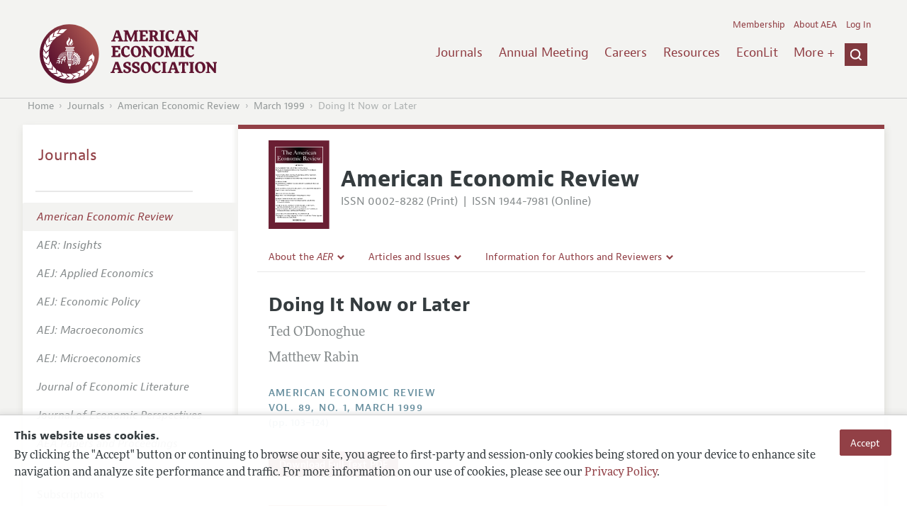

--- FILE ---
content_type: text/html; charset=UTF-8
request_url: https://www.aeaweb.org/articles?id=10.1257/aer.89.1.103
body_size: 28757
content:
<!DOCTYPE html>
<!--[if lt IE 7]>
<html class="no-js lt-ie9 lt-ie8 lt-ie7" lang="en"> <![endif]-->
<!--[if IE 7]>
<html class="no-js lt-ie9 lt-ie8" lang="en"> <![endif]-->
<!--[if IE 8]>
<html class="no-js lt-ie9" lang="en"> <![endif]-->
<!--[if gt IE 8]><!-->
<html class='no-js' lang='en'><!--<![endif]-->
<head>
	<base target="_top" />
    <meta charset='utf-8'>
    <meta content='IE=edge' http-equiv='X-UA-Compatible'>
    <title>Doing It Now or Later - American Economic Association</title>
    <meta content='width=device-width, initial-scale=1' name='viewport'>
    <meta name="format-detection" content="telephone=no">
    <meta name="route" value="meta">
    <meta name="csrf-param" content="_csrf">
<meta name="csrf-token" content="Ags3i5khFGfZ5hIecgEX0NBknNuhfITNrXqbkvQzQ7hKTXTOxmdkN7uwJyw8eHmBkkn_kvs5y6DkAM3Qo1Ju_w==">
    <meta name="Secure-Key" content="QW95OUJGQjkwVnpoQkRRc2dmLWV6RDR2Z1J4d0JkT1dzSlhqMGd4SWFfZDU2dEJzdWt8Z2VuZXJhbHxRazVDWVV4WU4wRWpmekJSUHpGb2NDc3FJUWtPTm5CeU1nMXdVbUU4ZWl3ZE9DRWdmeFpBSnc9PQ==">    <meta name="jerTk" value="">
            <script async src="https://www.googletagmanager.com/gtag/js?id=UA-38835597-1"></script>
        <meta name="description" content="Doing It Now or Later by Ted O&#039;Donoghue and Matthew Rabin. Published in volume 89, issue 1, pages 103-124 of American Economic Review, March 1999, Abstract: The authors examine self-control problems--modeled as time-inconsistent, present-biased preferences--in a model where a person must do an activ...">
<meta name="keywords" content="Intertemporal Consumer Choice; Life Cycle Models and Saving, Consumer Economics: Theory">
<meta name="citation_title" content="Doing It Now or Later">
<meta name="citation_publication_date" content="1999/03">
<meta name="citation_journal_title" content="American Economic Review">
<meta name="citation_issn" content="0002-8282">
<meta name="citation_volume" content="89">
<meta name="citation_issue" content="1">
<meta name="citation_firstpage" content="103">
<meta name="citation_lastpage" content="124">
<meta name="citation_doi" content="10.1257/aer.89.1.103">
<meta name="citation_pdf_url" content="https://www.aeaweb.org/articles/pdf/doi/10.1257/aer.89.1.103">
<meta name="twitter:card" content="summary">
<meta name="twitter:site" content="@aeajournals">
<meta name="twitter:title" content="Doing It Now or Later">
<meta name="twitter:description" content="(March 1999) - The authors examine self-control problems--modeled as time-inconsistent, present-biased preferences--in a model where a person must do an activity exactly once. They emphasize two distinctions: do activities involve immediate costs or immediate rewards, and are people sophisticated or naive about future self-control problems? Naive people procrastinate immediate-cost activities and preproperate--do too soon--immediate-reward activities. Sophistication mitigates procrastination but exacerbates preproperation. Moreover, with immediate costs, a small present bias can severely harm only naive people, whereas with immediate rewards it can severely harm only sophisticated people. Lessons for savings, addiction, and elsewhere are discussed.">
<meta name="twitter:image" content="https://www.aeaweb.org/journals/images/aer_2">
<meta name="citation_author" content="O&#039;Donoghue, Ted">
<meta name="citation_author_institution" content="Cornell U">
<meta name="citation_author" content="Rabin, Matthew">
<meta name="citation_author_institution" content="U CA, Berkeley">
<link href="/assets/afc4f66/stylesheets/glyphicons-basic-v2.css" rel="stylesheet">
<link href="/assets/afc4f66/stylesheets/AeaWebAsset-min.css" rel="stylesheet">
<link href="/assets/bd71bc65/themes/smoothness/jquery-ui.css" rel="stylesheet">
<link href="/assets/afc4f66/stylesheets/glyphicons-halflings-v2.css" rel="stylesheet">
<link href="/assets/afc4f66/stylesheets/print.css" rel="stylesheet" media="print">
<link href="/assets/afc4f66/stylesheets/glyphicons.css" rel="stylesheet">
<script src="/assets/ce4791d1/jquery.min.js"></script>
<script src="/assets/2be257a9/yii.js"></script>
<script src="/js/ajaxPostProcessor.js"></script>
<script src="/js/articles.js"></script>
<script src="/assets/afc4f66/javascripts/aeaweb.min.js"></script>
<script src="//use.typekit.net/egr5vhm.js"></script>
<script src="/assets/bd71bc65/jquery-ui.min.js"></script>
<script src="/assets/afc4f66/javascripts/AeaWebPluginAsset-min.js"></script>
<script src="/assets/dc034874/js/SecureCsrfAsset-min.js"></script>
<script src="/assets/83e11b2c/js/QueClientAsset-min.js"></script>
<script src="/assets/db7e847d/js/legal-cookie.js"></script>
<script>$(document).ready(function() { window.keyAnltcs = keyAnalytics(); });
$(document).ready(function() { window.qClnt = new queClient({"token":"VnB5akNHdUlxNE4zTERsXzVrUEdVclpJLVAxcmVqcnhPdTNVN19femt3Ym53bGFiOGV8cXVldWVjbGllbnR8TjJVNWJ6TnhOWEpDTFdzTGVEZ0NRMzAwYkFnZU8xUTBaQkpPVzJBYWJ4OXpFRzBIWno1cUV3PT0="}); });
try{Typekit.load();}catch(e){}</script></head>
<body class="internal generic-journal">
    <div class="cookie-legal-banner">
        <div class="cookie-content">
            <div class="cookie-text-wrapper">
                <h5 style="font-weight: bold !important; text-transform: none !important; font-size: 16px !important;">This website uses cookies.</h5>
                <p class="cookie-text">By clicking the "Accept" button or continuing to browse our site, you agree to first-party and session-only cookies being stored on your device to enhance site navigation and analyze site performance and traffic. For more information on our use of cookies, please see our <a href="/privacypolicy">Privacy Policy</a>.</p>
            </div>
            <div class="cookie-button-wrapper">
                <button class="button legal-cookie-accept-button">Accept</button>
            </div>
        </div>
    </div>

    <script>
        try{
            $(document).ready(function() { try{ var lgCk = new LegalCookie(); }catch (e){}; });
        }catch (e){};
    </script>



<!--suppress ALL -->
<header class="site-header" role="banner">
    <div class="container">
        <h1 class="site-name">
            <a href="/"><img alt="American Economic Association" src="/assets/afc4f66/images/logo.svg">
            </a>
        </h1>

        <div class="nav-wrapper">

            <div class="mobile-navigation">
    <button class="menu-trigger">
  <span class="menu-icon">
    <div class="top-left wing"></div>
    <div class="top-right wing"></div>
    <div class="middle wing"></div>
    <div class="bottom-left wing"></div>
    <div class="bottom-right wing"></div>
  </span>
  <span class="trigger-text">
    Menu
  </span>
    </button>
</div>
            <div class="navigation-container">

                
    <nav class="navigation-group" role="navigation">
        <form class="search mobile-search" role="search" action="/search">
            <div class="search-wrapper">
                <input checked="checked" placeholder="Search" type="search" name="q">
                <input checked="checked" class="icon-search-0" type="submit" value="Search">
            </div>
        </form>

        <ul class="primary-navigation">
            <li>
                <a href="/journals">Journals</a>
            </li>

            <li>
                <a href="/conference">Annual Meeting</a>
            </li>
            <li>

                <a href="/joe">Careers</a>
            </li>
            <li>

                <a href="/resources">Resources</a>
            </li>
            <li>

                <a href="/econlit">EconLit</a>
            </li>
            <li>

                <a href="/about-aea/committees">Committees</a>
            </li>
            <li>
                <a href="/ethics">Ethics/Ombuds</a>
            </li>

        </ul>
        <span class="has-icon search-trigger-wrapper">
<a class="search-trigger icon-searchclose-sprite" href="#search">
</a>
</span>

        <ul class="utility-navigation">
            <li>
                <a href="/membership">Membership</a>
            </li>
            <li class="utility-about">
                <a href="/about-aea">About AEA</a>
            </li>

                            <li>
                    <a href="/login/">Log In</a>
                </li>
                    </ul>

    </nav>

    <script type="text/javascript">

        function initLoggedinMenu(){

            this.target = $(".utility-navigation");
            this.menuItems   = null;
            this.menuWrapper = null;

            this.init = function(){

                this.getMenuItems();
                this.renderMenu();
                this.setEvents();

            }

            this.hasMenuItems = function(){

                if(this.menuItems !== null){
                    return true;
                }

                return false;

            }

            this.destroyMenuWrapper = function(){

                if($("#loggedin-utility-menu-wrapper").length > 0){
                    $("#loggedin-utility-menu-wrapper").remove();
                }

            }

            this.createMenuWrapper = function(){

                this.destroyMenuWrapper();

                $(this.target).append('<li id="loggedin-utility-menu-wrapper"></li>');
                this.menuWrapper = $("#loggedin-utility-menu-wrapper");

                return this.menuWrapper;
            }

            this.getMenuItems = function(){

                var menuItems = null;

                if($(".utility-loggedin").length <= 0){
                    return;
                }

                if(this.menuItems !== null){
                    return;
                }

                menuItems = [];

                $(".utility-loggedin").each(function(){
                    menuItems.push($(this));
                });

                this.menuItems = menuItems;

            }

            this.setMenuItems = function(){

                $(this.menuWrapper).html('<li id="loggedin-utility-button">Profile</li><div id="loggedin-utility-list"></div>');

                for(var item in this.menuItems){
                    $(this.menuWrapper).find("#loggedin-utility-list").append('<li>'+this.menuItems[item].html()+'</li>');
                }

            }

            this.renderMenu = function(){

                if(!this.hasMenuItems()){
                    return;
                }

                this.createMenuWrapper();
                this.setMenuItems();

            }

            this.showHideList = function(){

                var display = null;
                var target = $(this.menuWrapper).find("#loggedin-utility-list");

                display = $(target).css("display");

                if(display === "none"){
                    $(target).css("display","block");
                    this.positionList();
                }else{
                    $(target).css("display","none");
                }

            }

            this.positionList = function(){

                var btnHeight = null;
                var button = $(this.menuWrapper).find("#loggedin-utility-button");
                var list = $(this.menuWrapper).find("#loggedin-utility-list");

                btnHeight = $(this.menuWrapper).outerHeight(true);

                $(list).css("top",(btnHeight - 2)+"px");

            }

            this.setEvents = function(){

                var _self = this;

                $(this.menuWrapper).find("#loggedin-utility-button").unbind();
                $(this.menuWrapper).find("#loggedin-utility-button").bind("click",function(){

                    _self.showHideList();

                });

            }

        }

        logMenu = new initLoggedinMenu();
        logMenu.init();

        /*var _gaq = _gaq || [];
        _gaq.push(['_setAccount', 'UA-38835597-1']);
        _gaq.push(['_trackPageview']);
        (function() {
            var ga = document.createElement('script'); ga.type = 'text/javascript'; ga.async = true;
            ga.src = ('https:' == document.location.protocol ? 'https://ssl' : 'http://www') + '.google-analytics.com/ga.js';
            var s = document.getElementsByTagName('script')[0]; s.parentNode.insertBefore(ga, s);
        })();*/

        window.dataLayer = window.dataLayer || [];
        function gtag(){dataLayer.push(arguments);}
        gtag('js', new Date());
        gtag('config', 'UA-38835597-1');

    </script>
            </div>
        </div>
    </div>
    <form class="search desktop-search" role="search" method="get" action="/search">
        <div class="container">
            <div class="search-wrapper">
                <input placeholder="Search" type="search" name="q">
                <input class="icon-search-0" type="submit" value="Search">
            </div>
        </div>
    </form>
</header>
	<div class="breadcrumbs-wrapper"><div class="container"><ol class="breadcrumbs"><li><a href="/">Home</a></li><li><a href="/journals">Journals</a></li><li><a href="/journals/aer">American Economic Review</a></li><li><a href="/issues/160#10.1257/aer.89.1.103">March 1999</a></li><li class="is-active">Doing It Now or Later</li></ol></div></div>	<main class="main-content " role="main"><div class="container"><style>

.hoverOverRide:hover{

    text-decoration:none;

}

</style>



<section class="primary article-detail journal-article">

    
<div id="journal-header">
    <a href="/journals/aer"><img id="cover" src="/assets/afc4f66/images/aer-icon.svg"></a>
    <div>
        <a class="journal-title-url" href="/journals/aer"><h1 id="journal-title">American Economic Review</h1></a>
        <p id="journal-issn">
            <span id="print">ISSN 0002-8282 (Print)</span>
            <span id="separator"> | </span>
            <span id="online">ISSN 1944-7981 (Online)</span>
        </p>
    </div>
</div>    <div id='tertiary-navigation'>
    <div class="nav-item"><label><span class='label-text'>About the <i>AER</i></span><span class="chevron basics-v2 basics-221-chevron-down-v2"></span></label><div class="nav-item-list"><ul><li><a href="/journals/aer/editors">Editors</a></a></li><li><a href="/journals/aer/editorial-policy">Editorial Policy</a></a></li><li><a href="https://pubs.aeaweb.org/doi/pdfplus/10.1257/pandp.115.743" target="_blank">Annual Report of the Editor</a></a></li><li><a href="/journals/aer/editorial-process">Editorial Process: Discussions with the Editors</a></a></li><li><a href="/journals/aer/research-highlights">Research Highlights</a></a></li><li><a href="/journals/aer/contact-aer">Contact Information</a></a></li></ul></div></div><div class="nav-item"><label><span class='label-text'>Articles and Issues</span><span class="chevron basics-v2 basics-221-chevron-down-v2"></span></label><div class="nav-item-list"><ul><li><a href="/journals/aer/current-issue">Current Issue</a></a></li><li><a href="/journals/aer/issues">All Issues</a></a></li><li><a href="/journals/aer/forthcoming">Forthcoming Articles</a></a></li></ul></div></div><div class="nav-item"><label><span class='label-text'>Information for Authors and Reviewers</span><span class="chevron basics-v2 basics-221-chevron-down-v2"></span></label><div class="nav-item-list"><ul><li><a href="/journals/aer/submissions">Submission Guidelines</a></a></li><li><a href="/journals/aer/accepted-article-guidelines">Accepted Article Guidelines</a></a></li><li><a href="/journals/aer/style-guide">Style Guide</a></a></li><li><a href="/journals/aer/reviewers">Reviewer Guidelines</a></a></li></ul></div></div></div>

<div id='tertiary-navigation-mobile'>
    <p><span class="menu-icon basics-v2 basics-600-menu-v2"></span>Menu</p>
    <div id="nav-list">
        <div class="nav-item"><label><span class='label-text'>About the <i>AER</i></span><span class="chevron basics-v2 basics-221-chevron-down-v2"></span></label><div class="nav-item-list"><ul><li><a href="/journals/aer/editors">Editors</a></a></li><li><a href="/journals/aer/editorial-policy">Editorial Policy</a></a></li><li><a href="https://pubs.aeaweb.org/doi/pdfplus/10.1257/pandp.115.743" target="_blank">Annual Report of the Editor</a></a></li><li><a href="/journals/aer/editorial-process">Editorial Process: Discussions with the Editors</a></a></li><li><a href="/journals/aer/research-highlights">Research Highlights</a></a></li><li><a href="/journals/aer/contact-aer">Contact Information</a></a></li></ul></div></div><div class="nav-item"><label><span class='label-text'>Articles and Issues</span><span class="chevron basics-v2 basics-221-chevron-down-v2"></span></label><div class="nav-item-list"><ul><li><a href="/journals/aer/current-issue">Current Issue</a></a></li><li><a href="/journals/aer/issues">All Issues</a></a></li><li><a href="/journals/aer/forthcoming">Forthcoming Articles</a></a></li></ul></div></div><div class="nav-item"><label><span class='label-text'>Information for Authors and Reviewers</span><span class="chevron basics-v2 basics-221-chevron-down-v2"></span></label><div class="nav-item-list"><ul><li><a href="/journals/aer/submissions">Submission Guidelines</a></a></li><li><a href="/journals/aer/accepted-article-guidelines">Accepted Article Guidelines</a></a></li><li><a href="/journals/aer/style-guide">Style Guide</a></a></li><li><a href="/journals/aer/reviewers">Reviewer Guidelines</a></a></li></ul></div></div>    </div>
</div>


    <h1 class="title">Doing It Now or Later</h1>
    <ul class="attribution">
            <li class='author' style='margin-bottom:0.5em; '>
         Ted O'Donoghue    </li>
    <li class='author' style='margin-bottom:0.5em; '>
         Matthew Rabin    </li>

    </ul>

		<div style='margin-top:25px;'>

			<div class='journal'>American Economic Review </div>

			                <div class="journal">
                    <a href="/issues/160" style="color:inherit !important;">
					vol. 89,
					no. 1, 					March 1999					</a>
				</div>

		</div>
                <div class="pages">(pp. 103&ndash;124)</div>
		
    
	
    <section class='download'>
        <a class="button" href="/articles/pdf/doi/10.1257/aer.89.1.103">
            Download Full Text PDF <br/>
                    </a>
    </section>

	
	
    <div class="toggle-content-group">

		   <ul class="toggle">
				<li>
					<a class="is-active" href="#article-information" style='text-decoration:none; cursor:default;'>Article Information</a>
				</li>
											</ul>
		
		
        <section class="article-information-group toggle-content is-visible" id="article-information">

							<section class="article-information abstract">
					<h4>Abstract</h4>
					The authors examine self-control problems--modeled as time-inconsistent, present-biased preferences--in a model where a person must do an activity exactly once. They emphasize two distinctions: do activities involve immediate costs or immediate rewards, and are people sophisticated or naive about future self-control problems? Naive people procrastinate immediate-cost activities and preproperate--do too soon--immediate-reward activities. Sophistication mitigates procrastination but exacerbates preproperation. Moreover, with immediate costs, a small present bias can severely harm only naive people, whereas with immediate rewards it can severely harm only sophisticated people. Lessons for savings, addiction, and elsewhere are discussed.				</section>
			
							<section class="article-information citation">
					<h4>Citation</h4>
					<cite>

                        O'Donoghue, Ted, and Matthew Rabin.
						<span class="year">1999.</span>

						
						
							<span class="title">"Doing It Now or Later."</span>
						
						<span class="journal">American Economic Review</span>
							  <span class="vol">
					89 (1):
					 103&ndash;124<span
									  class="pages">.</span>
				  </span>
						<span class="doi">DOI: 10.1257/aer.89.1.103</span>
					</cite>

					<form class="citation-export">
												<div class="select input ">
							<label>
								<label>
									<select id="export-dropdown" name="args[format]">
										<option value="0">Choose Format:</option>
										<option value="bib">BibTeX</option>
										<option value="enw">EndNote</option>
										<option value="txt">Refer/BibIX</option>
										<option value="ris">RIS</option>
										<option value="tab">Tab-Delimited</option>
									</select>
								</label>
							</label>
							<input type='hidden' name='args[doi]' value='10.1257/aer.89.1.103'/>
						</div>

						<div id='previewCitationExport'></div>

					</form>
				</section>
								
									<section class='article-information jel-classification'>
						<h4>JEL Classification</h4>
						<ul class='jel-codes'>
														<li>
								<strong class='code'>D15</strong>
								Intertemporal Consumer Choice; Life Cycle Models and Saving
															<li>
								<strong class='code'>D11</strong>
								Consumer Economics: Theory
															</li>
						</ul>
					</section>
				
			</section>

		
		
        <section class="full-text toggle-content" id="article-full-text">

        </section>
		 </div> 
</section>

<aside class="secondary" role="complementary">
    <nav class="secondary-navigation" role="navigation">
        <h2><a href="/journals">Journals</a></h2><ul><li><div class="nav-divider"></div></li><li class="is-active"><a href="/journals/aer"><em>American Economic Review</em></a></li><li><a href="/journals/aeri"><em>AER: Insights</em></a></li><li><a href="/journals/app"><em>AEJ: Applied Economics</em></a></li><li><a href="/journals/pol"><em>AEJ: Economic Policy</em></a></li><li><a href="/journals/mac"><em>AEJ: Macroeconomics</em></a></li><li><a href="/journals/mic"><em>AEJ: Microeconomics</em></a></li><li><a href="/journals/jel"><em>Journal of Economic Literature</em></a></li><li><a href="/journals/jep"><em>Journal of Economic Perspectives</em></a></li><li><a href="/journals/pandp"><em>AEA Papers and Proceedings</em></a></li><li><div class="nav-divider"></div></li><li><a href="/journals/subscriptions">Subscriptions</a></li><li><a href="/journals/copyright">Copyright and Permissions</a></li><li><a href="/journals/policies">Policies</a></li><li><a href="/journals/data">Data and Code</a></li><li><a href="/journals/get-journal-alerts">Journal Alerts</a></li><li><a href="/research">Research Highlights</a></li><li><a href="/journals/subscriptions/backissues">Back Issues</a></li><li><a href="/journals/printondemand">Print on Demand</a></li><li><a href="/journals/articles/sgml">Journal Metadata</a></li></ul>    </nav>
    <section class="action-group">
            </section>
</aside>
</div></main><footer class='site-footer'>
<div class='container'>

  <nav class='navigation-group'>
    <ul>
      <li>
        <a href="/journals">Journals</a>
      </li>

      <li>
        <a href="/conference">Annual Meeting</a>
      </li>

      <li>
        <a href="/joe">Careers</a>
      </li>

      <li>
        <a href="/resources">Resources</a>
      </li>

      <li>
        <a href="/econlit">EconLit</a>
      </li>

        <li>

            <a href="/about-aea/committees">Committees</a>
        </li>

      <li>
        <a href="/membership">Membership</a>
      </li>

      <li>
        <a href="/about-aea">About AEA</a>
      </li>

      
        <li>
          <a href="/login/">Log In</a>
        </li>

      
      <li>
        <a class="contact-link" href="/contact">Contact the AEA</a>
      </li>
    </ul>
  </nav>

    <div class="social-legal">
        <section class='legal'>
            <ul>
                <li class='footer-terms'><a href="/terms-of-service/site">Terms of Use</a></li>
                <li><a href="/privacypolicy">Privacy Policy</a></li>
                <li class='copyright'>Copyright 2026 American Economic Association. All rights reserved.</li>
            </ul>
        </section>

        <section class='social-media'>
            <a href="/social">
                <h3 class='section-title'>Follow us:</h3>
                <div class="social-icons">
                    <img class="social-icon" src="/assets/afc4f66/images/x-logo-black.png" />
                    <img class="social-icon" src="/assets/afc4f66/images/bluesky_logo.svg" />
                    <img class="social-icon" src="/assets/afc4f66/images/fb_icon.svg" />
                </div>
            </a>
        </section>
    </div>

    </div>
</footer></body><script>jQuery(function ($) {
    // ***********************
    // Desktop Nav
    // ***********************
    const navItem = $('.nav-item', '#tertiary-navigation');
    
    // Handle open menu
    $(navItem).on('mouseenter', function() {
        const list = $(".nav-item-list", $(this));
        let offset = $(this).height();
        $(list).css('top', offset + "px");

        const elHeight = $(list)[0].scrollHeight;
        $(list).animate({height: elHeight}, 200);
    });
    
    // Handle close menu
    $(navItem).on('mouseleave', function() {
        const list = $(".nav-item-list", this);
        $(list).stop(true, true);
        $(list).animate({height: 0}, 100);
    });
    
    function getElementRightEdge(element) {
        const pos = element.getBoundingClientRect();
        return pos.left + element.offsetWidth;
    }
    
    function updateDropdownWidths() {
        const navbar = document.getElementById('tertiary-navigation');
        const navbarRightEdge = getElementRightEdge(navbar);
        
        const submenus = navbar.children;
        for (let submenu of submenus) {
            const navitemList = submenu.querySelector('.nav-item-list');
            if (navitemList) {
                navitemList.style.left = "0";
    
                const navitemListRightEdge = getElementRightEdge(navitemList);
                
                const delta = navbarRightEdge - navitemListRightEdge;
                
                if (delta < 0) {
                    navitemList.style.left = delta + "px";
                }
            }
        }
    }
    
    $( window ).on('load', function() {
        updateDropdownWidths();
    });
    
    $(window).on('resize', function () {
        updateDropdownWidths();
    })
    
    
    // ***********************
    // Mobile Nav
    // ***********************
    const mobileNav = $('#tertiary-navigation-mobile');
    const mobileNavItems = $('.nav-item', mobileNav);
    const trigger = $('p', mobileNav);
    
    // Handle menu open/close
    $(trigger).on('click', function() {
        if ($(mobileNav).hasClass('open')) {
            // Switch menu icon
            $('.menu-icon', mobileNav).removeClass('basics-599-menu-close-v2');
            $('.menu-icon', mobileNav).addClass('basics-600-menu-v2');
            
            // Animate menu closing
            $('#nav-list', mobileNav).animate({height: 0}, 100, function() {
                $(mobileNav).removeClass('open');
            });
            
            // Close all children
            $(mobileNavItems).removeClass('open');
            $('ul', mobileNavItems).css('height', '0');
        }
        else {
            $(mobileNav).addClass('open');
            
            // Switch menu icon
            $('.menu-icon', mobileNav).removeClass('basics-600-menu-v2');
            $('.menu-icon', mobileNav).addClass('basics-599-menu-close-v2');
            
            // Animate menu closing
            const elHeight = $('#nav-list', mobileNav)[0].scrollHeight;
            $('#nav-list', mobileNav).animate({height: elHeight}, 200, function() {
                $('#nav-list', mobileNav).css('height', 'auto');
            });
        }
    })
    
    // Handle submenu open/close 
    $(mobileNavItems).on('click', function() {
        if ($(this).hasClass('open')) {
            $(this).removeClass('open');
            $('ul', this).animate({height: 0}, 100);
        }
        else {
            $(this).addClass('open');
            const elHeight = $('ul', this)[0].scrollHeight;
            $('ul', this).animate({height: elHeight}, 200, function() {
                $(this).css('height', 'auto');
            });
        }
    })
    let params = new URLSearchParams(window.location.search);
    let jumpTo = params.get("jump");

    if (jumpTo != null) {
        let targetElement = document.getElementById(jumpTo);
        
        if (targetElement != null) {
            if (targetElement.tagName.toLowerCase() == "details") {
                targetElement.open = true;
            }
            
            if ('scrollRestoration' in history) {
                history.scrollRestoration = 'manual'; // This attempts to stop the browser scrolling after our jump
            }

            targetElement.scrollIntoView();
        }
    }
});</script>

</html>
